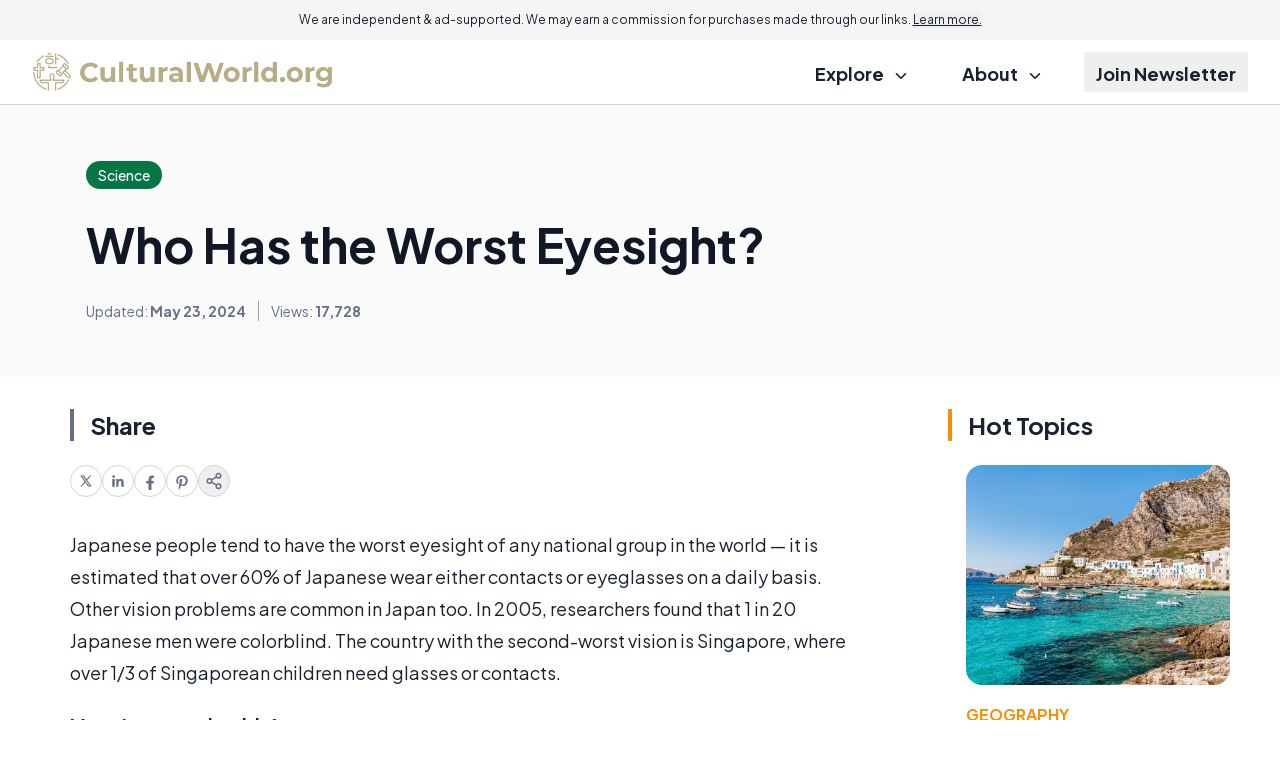

--- FILE ---
content_type: text/html; charset=utf-8
request_url: https://www.google.com/recaptcha/api2/aframe
body_size: 180
content:
<!DOCTYPE HTML><html><head><meta http-equiv="content-type" content="text/html; charset=UTF-8"></head><body><script nonce="tH11GHmyNbcsG1d2AOrm4Q">/** Anti-fraud and anti-abuse applications only. See google.com/recaptcha */ try{var clients={'sodar':'https://pagead2.googlesyndication.com/pagead/sodar?'};window.addEventListener("message",function(a){try{if(a.source===window.parent){var b=JSON.parse(a.data);var c=clients[b['id']];if(c){var d=document.createElement('img');d.src=c+b['params']+'&rc='+(localStorage.getItem("rc::a")?sessionStorage.getItem("rc::b"):"");window.document.body.appendChild(d);sessionStorage.setItem("rc::e",parseInt(sessionStorage.getItem("rc::e")||0)+1);localStorage.setItem("rc::h",'1768762232153');}}}catch(b){}});window.parent.postMessage("_grecaptcha_ready", "*");}catch(b){}</script></body></html>